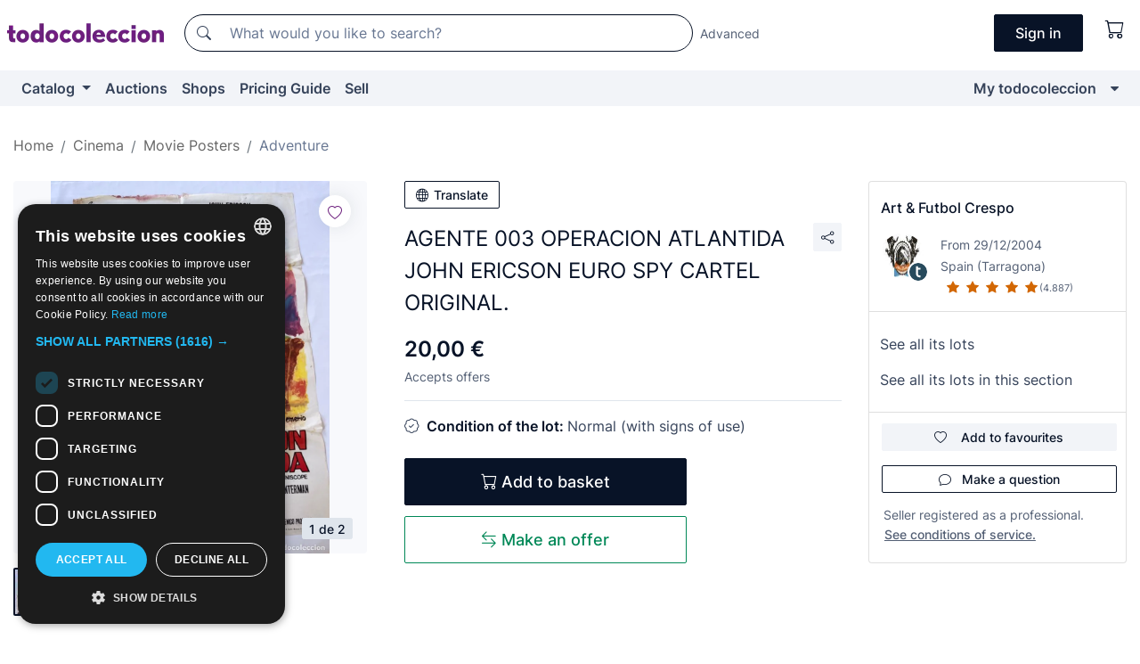

--- FILE ---
content_type: text/css
request_url: https://assets2.todocoleccion.online/assets/stylesheets/zoconet-design-system.css?202601290908
body_size: 1888
content:
@charset "UTF-8";/*!
 * Bootstrap v4.6.0 (https://getbootstrap.com/)
 * Copyright 2011-2021 The Bootstrap Authors
 * Copyright 2011-2021 Twitter, Inc.
 * Licensed under MIT (https://github.com/twbs/bootstrap/blob/main/LICENSE)
 */.sections-responsive-selector{color:#82b2c9;margin-bottom:32px}@media (min-width:768px){.sections-responsive{display:-webkit-flex;display:-moz-box;display:-ms-flexbox;display:flex}.sections-responsive-body{padding-left:28px}.sections-responsive-sidebar{min-width:260px}.sections-responsive-toc{width:260px}.sections-responsive-toc.affix{top:20px}.sections-responsive-toc-nav{border-radius:4px;box-shadow:0 4px 10px rgba(193,199,208,.25);font-size:13px;line-height:20px}.sections-responsive-toc-nav li a{color:#5e6c84}.sections-responsive-toc-nav li.active a{color:#0f7ea4}.sections-responsive-toc-nav li{border-bottom:1px solid #f4f5f7}.sections-responsive-toc-nav li:list-child{border-bottom:0}.backdrop{border-radius:.5rem}}.backdrop{background-color:#f8f9fc;padding:1.5rem;margin-bottom:2rem;border-radius:.5rem}@media (max-width:767.98px){.backdrop{padding:1rem;border-radius:0;margin-right:-15px;margin-left:-15px}}.btn-only-icon{min-width:inherit;line-height:1rem;font-size:1rem;padding:.75rem}.btn-sm.btn-only-icon{line-height:.875rem;font-size:.875rem;padding:.5rem}.btn-lg.btn-only-icon{line-height:1.125rem;font-size:1.125rem;padding:1rem}@media (max-width:575.98px){.card-image-lote{width:120px}}.card-lote .obfuscated-link-lot-section:focus,.card-lote .obfuscated-link-lot-section:hover{color:#485365!important;text-decoration:underline}.card-lote .lotes-enlaces-rapidos{-webkit-filter:drop-shadow(0 0 10px rgba(8, 19, 39, .1));filter:drop-shadow(0 0 10px rgba(8, 19, 39, .1))}.card-lote .follow-lote-button button{width:36px;height:36px}.card-lote .follow-lote-button button .js-icon-seguimiento{font-size:16px;line-height:16px;margin-top:3px}.card-lote .at-corner-top-right{top:8px;right:8px}.card-lote .full-size{z-index:1060}.card-lote .full-size img{max-width:720px;max-height:720px}.swiper-container .card-lote-as-gallery{margin-right:16px;width:165px}.card-lote-as-gallery{width:165px}.card-lote-as-gallery .card-badge-lote{bottom:8px;left:8px;position:absolute}.card-lotes-in-gallery{display:grid;grid-template-columns:repeat(2,calc(50% - 6px));justify-items:center;margin-bottom:5px;gap:24px 12px}.card-lotes-in-gallery .card-lote-as-gallery{width:100%}.card-lotes-in-list .card-lote-as-list{display:grid;grid-template-areas:"image content" "image bottom";grid-template-columns:305px auto;grid-template-rows:minmax(246px,auto) auto}.card-lotes-in-list .card-lote-as-list .card-badge-situation:has(.card-badge-discount){display:-webkit-flex;display:-moz-box;display:-ms-flexbox;display:flex;-webkit-flex-direction:column-reverse;-moz-box-orient:vertical;-moz-box-direction:reverse;-ms-flex-direction:column-reverse;flex-direction:column-reverse}.banner-gradient,.step-bullet{-moz-box-orient:vertical;-moz-box-direction:normal}.card-lotes-in-list .card-lote-as-list .card-image{grid-area:image}.card-lotes-in-list .card-lote-as-list .card-main-content{grid-area:content;overflow:hidden}.card-lotes-in-list .card-lote-as-list .card-bottom{grid-area:bottom}@media (max-width:334px){.card-lote-as-gallery .card-badge-hidden-mobile{display:none}}@media (max-width:359px){.card-lote-as-list .card-badge-hidden-mobile{display:none}}@media (max-width:375px){.card-lotes-in-gallery .card-lote-as-gallery{width:100%;max-width:165px}}@media (max-width:767.98px){.card-lotes-in-list .card-lote-as-list .follow-lote-button button,.swiper-container .card-lote-as-gallery .follow-lote-button button{width:28px;height:28px}.card-lotes-in-list .card-lote-as-list{grid-template-areas:"image content" "bottom bottom";grid-template-columns:165px auto;grid-template-rows:auto auto}}@media (max-width:575.98px){.card-lotes-in-gallery .card-lote-as-gallery .follow-lote-button button{width:28px;height:28px}}@media (min-width:768px){.swiper-container .card-lote-as-gallery{margin-right:12px;width:292px}}@media (min-width:576px){.card-lote-as-gallery{width:292px}.card-lotes-in-gallery{grid-template-columns:repeat(3,calc(33.33% - 20px));gap:30px}.card-lotes-in-gallery .card-lote-as-gallery{max-width:292px}}@media (min-width:992px){.card-lotes-in-gallery.card-lotes-in-gallery-col-up-lg-4{grid-template-columns:repeat(4,calc(25% - 23px));gap:30px}}.card-lotes-section .swiper .swiper-button-next,.card-lotes-section .swiper .swiper-button-prev{top:146.5px}.acordion{border:1px solid #dfe5ec;border-radius:2px}.acordion-header{padding:.75rem 1rem}.acordion-body{padding:0 1rem .75rem}.acordion-body>p:last-child{margin-bottom:0}.acordion-header a{color:#081327}.acordion .collapsed .bi-chevron-up{-webkit-transform:rotate(180deg);-ms-transform:rotate(180deg);transform:rotate(180deg)}.acordion .bi-chevron-up{transition:-webkit-transform .3s;transition:transform .3s}.banner-gradient{min-height:160px;color:#fff;border-radius:.5rem;padding:24px 32px;display:-webkit-flex;display:-moz-box;display:-ms-flexbox;display:flex;-webkit-flex-direction:column;-ms-flex-direction:column;flex-direction:column;-webkit-justify-content:flex-end;-moz-box-pack:end;-ms-flex-pack:end;justify-content:flex-end}.banner-gradient-title,.steps{display:-webkit-flex;display:-moz-box;display:-ms-flexbox}.banner-gradient-links{text-align:right;margin-bottom:12px}.banner-gradient-links a{color:#fff}.banner-gradient-image{margin-right:16px}.banner-gradient-title{font-size:2rem;display:flex;-webkit-align-items:center;-moz-box-align:center;-ms-flex-align:center;align-items:center;font-weight:600}.banner-gradient-subtitle{padding-top:2px}@media (max-width:575.98px){.banner-gradient-title{font-size:1.5rem}.banner-gradient-image{height:32px;margin-right:14px}}.notice{margin-bottom:1rem;font-size:.875rem;font-style:normal;font-weight:400;line-height:1.25rem;color:#081327}.notice a{color:#081327;text-decoration:underline;font-weight:500;line-height:1.3125rem;-webkit-text-decoration-line:underline;-moz-text-decoration-line:underline;text-decoration-line:underline;-webkit-text-decoration-style:solid;-moz-text-decoration-style:solid;text-decoration-style:solid;text-decoration-skip-ink:none;text-underline-position:from-font}.notice-dark,.notice-dark a{color:#f8f9fc}.notice a:focus,.notice a:hover{text-decoration:none}.notice-inner{display:-webkit-inline-flex;display:-moz-inline-box;display:-ms-inline-flexbox;display:inline-flex;padding:.5rem 1rem;-webkit-align-items:center;-moz-box-align:center;-ms-flex-align:center;align-items:center;gap:.75rem;border-radius:.5rem}.notice-info{background-color:#f2f4f8}.notice-dark{background-color:#2b3340}.notice-enviostc{background-color:#d1e8f5}.notice-enviostc .notice-icon{color:#1c5b8c}.notice-pagotc{background-color:#cce4ff}.notice-pagotc .notice-icon{color:#004085}.notice-brand{background-color:#fcf0ff}.notice-brand .notice-icon{color:#6c1f7d}.notice-icon{font-size:1rem;line-height:1rem}.steps{display:flex}.step-bullet,.step-item{display:-webkit-flex;display:-moz-box;display:-ms-flexbox}.step-item{display:flex;-webkit-align-items:center;-moz-box-align:center;-ms-flex-align:center;align-items:center}.step-bullet{display:flex;width:24px;height:24px;padding:5px 10px;-webkit-flex-direction:column;-ms-flex-direction:column;flex-direction:column;-webkit-justify-content:center;-moz-box-pack:center;-ms-flex-pack:center;justify-content:center;-webkit-align-items:center;-moz-box-align:center;-ms-flex-align:center;align-items:center;gap:10px;border-radius:100%;border:1px solid #687792;color:#687792;font-size:12px;font-weight:500;margin-right:8px}.step-bullet .bi::before{font-size:16px}.step-bullet-active{border:1px solid #081327;background-color:#081327;color:#fff}.step-separator{min-width:20px;max-width:96px;width:100%;height:1px;background-color:#dfe5ec;margin-left:16px;margin-right:16px}.step-separator-active{background-color:#081327}.step-text{white-space:nowrap}.step{color:#081327;display:-webkit-flex;display:-moz-box;display:-ms-flexbox;display:flex}@media (max-width:991px){.step{-webkit-flex-direction:column;-moz-box-orient:vertical;-moz-box-direction:normal;-ms-flex-direction:column;flex-direction:column;-webkit-align-items:center;-moz-box-align:center;-ms-flex-align:center;align-items:center;font-size:12px}.step-bullet{margin-right:0;margin-bottom:4px}}@media (max-width:420px){.step{font-size:10px}}
/*# sourceMappingURL=maps/zoconet-design-system.css.map */
